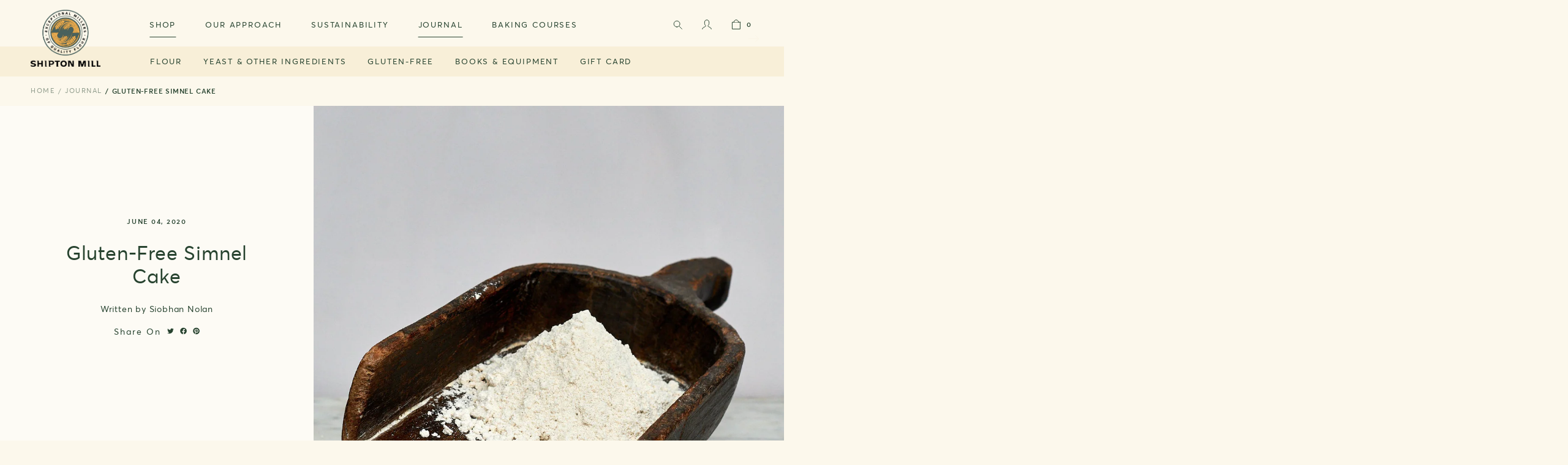

--- FILE ---
content_type: text/javascript
request_url: https://www.shipton-mill.com/cdn/shop/t/1/assets/minicart.js?v=65726865499931871911710261500
body_size: 489
content:
"use strict";(self.webpackChunkjuno_shopify_template=self.webpackChunkjuno_shopify_template||[]).push([[1520],{6452:(t,e,i)=>{i.d(e,{MiniCart:()=>h});var n=i(6982),s=i(9062),r=i(5137),a=i(3914),o=i(7560),c=i(2895);class h extends HTMLElement{constructor(){super(),this.fetchCart=()=>{fetch("/cart").then((t=>{t.text().then((t=>{this.renderCart(t)})).catch((t=>{console.warn("response.text error: ",t)}))})).catch((t=>console.warn("Something went wrong.",t)))},this.renderCart=t=>{const e=(new DOMParser).parseFromString(t,"text/html"),i=(0,n.Jt)(".js-mini-cart",e);this.element.innerHTML=i.innerHTML,this.initCart(),(0,r.F)(),window.BOLD&&BOLD.common&&BOLD.common.eventEmitter&&"function"==typeof BOLD.common.eventEmitter.emit&&BOLD.common.eventEmitter.emit("BOLD_COMMON_cart_loaded")},this.element=this,this.openTrigger=(0,n.Jt)(".js-minicart-trigger",document),this.container=(0,n.Jt)(".js-mini-cart",this.element),this.minicartModal=(0,n.Jt)(".js-minicart-modal",this.element),this.openTrigger&&this.bindEvents()}bindEvents(){(0,a.q)(this.element,this.openTrigger),(0,a.O)(this.element),new c.n(this.cart),new s.Q(this.element,this.fetchCart),new o.k}initCart(){(0,a.q)(this.element,this.openTrigger),(0,a.O)(this.element),new s.Q(this.element,this.fetchCart)}}},5137:(t,e,i)=>{i.d(e,{F:()=>s});var n=i(6982);const s=()=>{const t=(0,n.Jt)(".js-minicart-count",document);fetch("/cart.js").then((t=>t.json())).then((e=>{t.innerHTML=e.item_count}))}},3914:(t,e,i)=>{i.d(e,{O:()=>r,q:()=>s});var n=i(6982);const s=(t,e)=>{e.addEventListener("click",(e=>{e.preventDefault(),t.classList.add("is-active")}))},r=t=>{(0,n.Jt)(".js-minicart-close",t).addEventListener("click",(()=>{t.classList.remove("is-active")}))}},9062:(t,e,i)=>{i.d(e,{Q:()=>r});var n=i(6982),s=i(6576);class r{constructor(t,e){this.cart=t,this.fetchCart=e,this.bindListener()}bindListener(){this.updateQty()}updateQty(){this.items=(0,n.UK)(".js-cart-item",this.cart),this.items.forEach((t=>{const e=(0,n.Jt)(".js-qty-minus",t),i=(0,n.Jt)(".js-qty-plus",t),s=(0,n.Jt)(".js-qty-value",t),r=s.getAttribute("data-id");e.addEventListener("click",(()=>{this.fetchCart?this.minusQuantity(r,s,this.fetchCart):this.minusQuantity(r,s),window.BOLD&&BOLD.common&&BOLD.common.eventEmitter&&"function"==typeof BOLD.common.eventEmitter.emit&&BOLD.common.eventEmitter.emit("BOLD_COMMON_cart_loaded")})),i.addEventListener("click",(()=>{this.fetchCart?this.plusQuantity(r,s,this.fetchCart):this.plusQuantity(r,s),window.BOLD&&BOLD.common&&BOLD.common.eventEmitter&&"function"==typeof BOLD.common.eventEmitter.emit&&BOLD.common.eventEmitter.emit("BOLD_COMMON_cart_loaded")})),s.addEventListener("change",(t=>{this.fetchCart?this.setQuantity(r,t.target.value,this.fetchCart):this.setQuantity(r,t.target.value)}))}))}setQuantity(t,e,i){(0,s.kj)({id:t,quantity:e}).then((()=>{i?i():window.location.reload()})).catch((t=>{console.warn("Error with setQuantity: ",t)}))}plusQuantity(t,e,i){e.value++,(0,s.kj)({id:t,quantity:e.value}).then((()=>{i?i():window.location.reload()})).catch((t=>{console.warn("Error with plusQuantity: ",t)}))}minusQuantity(t,e,i){e.value>=1&&(e.value--,(0,s.kj)({id:t,quantity:e.value}).then((()=>{i?i():window.location.reload()})).catch((t=>{console.warn("Error with minusQuantity: ",t)})))}}},2895:(t,e,i)=>{i.d(e,{n:()=>r});var n=i(6982),s=i(6576);class r{constructor(t){this.cart=t,this.removeTags=(0,n.UK)(".js-cart-item-remove",this.cart),this.bindListener()}bindListener(){this.removeItemHandler()}removeItemHandler(){this.removeTags.forEach((t=>{t.addEventListener("click",(t=>{const e=t.target.dataset.id;s.kj({id:e,quantity:0}).then((()=>{window.location.reload()})).catch((()=>{console.error("Error removing item from cart with ID: ",e)}))}))}))}}},7560:(t,e,i)=>{i.d(e,{k:()=>s});var n=i(6982);class s{constructor(){this.modal=(0,n.Jt)(".js-shipping-model",document),this.openTrigger=(0,n.Jt)(".js-shipping-trigger",document),this.closeTrigger=(0,n.Jt)(".js-modal-close",this.modal),this.openTrigger&&this.initModal()}initModal(){this.openTrigger.addEventListener("click",(()=>{this.modal.classList.add("is-active")})),this.closeTrigger.addEventListener("click",(()=>{this.modal.classList.remove("is-active")}))}}},6576:(t,e,i)=>{i.d(e,{kj:()=>n});async function n(t){return fetch("/cart/change.js",{method:"POST",headers:{"Content-Type":"application/json"},body:JSON.stringify(t)})}}}]);

--- FILE ---
content_type: image/svg+xml
request_url: https://www.shipton-mill.com/cdn/shop/files/biscuits.svg?v=9284793024801999469
body_size: -381
content:
<svg width="18" height="17" viewBox="0 0 18 17" fill="none" xmlns="http://www.w3.org/2000/svg">
<path d="M10.4445 7.0399C10.6349 6.51887 10.7387 5.95621 10.7387 5.36933C10.7387 2.6801 8.55856 0.5 5.86933 0.5C3.1801 0.5 1 2.6801 1 5.36933C1 8.05857 3.1801 10.2387 5.86933 10.2387C6.45476 10.2387 7.01621 10.1353 7.53621 9.94595" stroke="#5C6F5C" stroke-miterlimit="10" stroke-linecap="round" stroke-linejoin="round"/>
<path d="M6.99845 0.673828L1.17383 6.49845" stroke="#5C6F5C" stroke-miterlimit="10" stroke-linecap="round" stroke-linejoin="round"/>
<path d="M9.2579 1.98071L2.48047 8.75794" stroke="#5C6F5C" stroke-miterlimit="10" stroke-linecap="round" stroke-linejoin="round"/>
<path d="M10.5651 4.24023L4.74023 10.0646" stroke="#5C6F5C" stroke-miterlimit="10" stroke-linecap="round" stroke-linejoin="round"/>
<path d="M12.1311 16.4999C14.8203 16.4999 17.0004 14.3198 17.0004 11.6306C17.0004 8.94131 14.8203 6.76123 12.1311 6.76123C9.4418 6.76123 7.26172 8.94131 7.26172 11.6306C7.26172 14.3198 9.4418 16.4999 12.1311 16.4999Z" stroke="#5C6F5C" stroke-miterlimit="10" stroke-linecap="round" stroke-linejoin="round"/>
<path d="M15.0366 9.17578L14.6387 9.57373" stroke="#5C6F5C" stroke-miterlimit="10" stroke-linecap="round" stroke-linejoin="round"/>
<path d="M12.1304 9.60303L11.7324 10.001" stroke="#5C6F5C" stroke-miterlimit="10" stroke-linecap="round" stroke-linejoin="round"/>
<path d="M10.2563 14.0332L9.8584 14.4312" stroke="#5C6F5C" stroke-miterlimit="10" stroke-linecap="round" stroke-linejoin="round"/>
<path d="M10.938 11.5891L10.54 11.9871" stroke="#5C6F5C" stroke-miterlimit="10" stroke-linecap="round" stroke-linejoin="round"/>
<path d="M14.6382 13.9434L14.2402 14.3413" stroke="#5C6F5C" stroke-miterlimit="10" stroke-linecap="round" stroke-linejoin="round"/>
<path d="M9.65576 9.66699L9.25781 10.0647" stroke="#5C6F5C" stroke-miterlimit="10" stroke-linecap="round" stroke-linejoin="round"/>
<path d="M15.6333 11.3125L15.2354 11.7102" stroke="#5C6F5C" stroke-miterlimit="10" stroke-linecap="round" stroke-linejoin="round"/>
<path d="M12.8364 13.1785L12.4385 12.7808" stroke="#5C6F5C" stroke-miterlimit="10" stroke-linecap="round" stroke-linejoin="round"/>
<path d="M11.3257 8.56201L10.9277 8.16406" stroke="#5C6F5C" stroke-miterlimit="10" stroke-linecap="round" stroke-linejoin="round"/>
<path d="M12.3296 15.1758L11.9316 14.7778" stroke="#5C6F5C" stroke-miterlimit="10" stroke-linecap="round" stroke-linejoin="round"/>
<path d="M13.4331 11.4519L13.0352 11.054" stroke="#5C6F5C" stroke-miterlimit="10" stroke-linecap="round" stroke-linejoin="round"/>
<path d="M8.86865 12.6279L8.4707 12.23" stroke="#5C6F5C" stroke-miterlimit="10" stroke-linecap="round" stroke-linejoin="round"/>
<path d="M13.4331 8.69897L13.0352 8.30103" stroke="#5C6F5C" stroke-miterlimit="10" stroke-linecap="round" stroke-linejoin="round"/>
</svg>


--- FILE ---
content_type: image/svg+xml
request_url: https://www.shipton-mill.com/cdn/shop/files/flatbread.svg?v=8323125473221299572
body_size: -575
content:
<svg width="18" height="17" viewBox="0 0 18 17" fill="none" xmlns="http://www.w3.org/2000/svg">
<path d="M9 16.5C13.4183 16.5 17 12.9183 17 8.5C17 4.08172 13.4183 0.5 9 0.5C4.58172 0.5 1 4.08172 1 8.5C1 12.9183 4.58172 16.5 9 16.5Z" stroke="#5C6F5C" stroke-miterlimit="10" stroke-linecap="round" stroke-linejoin="round"/>
<path d="M14.458 8.50002C15.9895 10.5919 14.3064 13.5068 11.7292 13.2266C10.6832 15.5987 7.31729 15.5987 6.27134 13.2266C3.69391 13.5068 2.01104 10.5919 3.54253 8.50002C2.01125 6.40813 3.69411 3.49326 6.27134 3.77346C7.31729 1.40136 10.6832 1.40136 11.7292 3.77346C14.3064 3.49326 15.9893 6.40813 14.458 8.50002Z" stroke="#5C6F5C" stroke-miterlimit="10" stroke-linecap="round" stroke-linejoin="round"/>
<path d="M10.1845 7.31567L9.60547 7.89475" stroke="#5C6F5C" stroke-miterlimit="10" stroke-linecap="round" stroke-linejoin="round"/>
<path d="M7.81543 7.31567L8.39451 7.89475" stroke="#5C6F5C" stroke-miterlimit="10" stroke-linecap="round" stroke-linejoin="round"/>
<path d="M7.81543 9.6843L8.39451 9.10522" stroke="#5C6F5C" stroke-miterlimit="10" stroke-linecap="round" stroke-linejoin="round"/>
<path d="M10.1845 9.6843L9.60547 9.10522" stroke="#5C6F5C" stroke-miterlimit="10" stroke-linecap="round" stroke-linejoin="round"/>
</svg>


--- FILE ---
content_type: image/svg+xml
request_url: https://www.shipton-mill.com/cdn/shop/files/cake.svg?v=7028099712672960915
body_size: -476
content:
<svg width="18" height="17" viewBox="0 0 18 17" fill="none" xmlns="http://www.w3.org/2000/svg">
<path d="M3.0361 6.07641C3.24307 2.96236 5.83302 0.5 8.99959 0.5C12.1662 0.5 14.7561 2.96236 14.9631 6.07641C16.1288 6.34123 16.9996 7.38185 16.9996 8.62759C16.9996 10.0735 15.8273 11.2458 14.3813 11.2458C13.6864 11.2458 13.0562 10.973 12.5875 10.5312C12.1188 10.973 11.4886 11.2458 10.7936 11.2458C10.0987 11.2458 9.4685 10.973 8.99979 10.5312C8.53107 10.973 7.90092 11.2458 7.20594 11.2458C6.51097 11.2458 5.88081 10.973 5.4121 10.5312C4.94338 10.973 4.31323 11.2458 3.61825 11.2458C2.1723 11.2458 1 10.0735 1 8.62759C0.99959 7.38185 1.87056 6.34144 3.0361 6.07641Z" stroke="#5C6F5C" stroke-miterlimit="10" stroke-linecap="round" stroke-linejoin="round"/>
<path d="M14.9102 11.2461L14.0979 16.5H3.90059L3.08008 11.2461" stroke="#5C6F5C" stroke-miterlimit="10" stroke-linecap="round" stroke-linejoin="round"/>
<path d="M11.6904 13.0234V14.3783" stroke="#5C6F5C" stroke-miterlimit="10" stroke-linecap="round" stroke-linejoin="round"/>
<path d="M8.97363 13.0234V14.3783" stroke="#5C6F5C" stroke-miterlimit="10" stroke-linecap="round" stroke-linejoin="round"/>
<path d="M6.25781 13.0234V14.3783" stroke="#5C6F5C" stroke-miterlimit="10" stroke-linecap="round" stroke-linejoin="round"/>
</svg>


--- FILE ---
content_type: image/svg+xml
request_url: https://www.shipton-mill.com/cdn/shop/files/bread.svg?v=16364630470988266249
body_size: -483
content:
<svg width="18" height="17" viewBox="0 0 18 17" fill="none" xmlns="http://www.w3.org/2000/svg">
<path d="M16.9643 3.2044C16.7684 1.87497 15.7233 0.791482 14.4006 0.553328C13.7567 0.437431 13.1409 0.515788 12.5998 0.738763C11.4689 1.20502 10.2745 1.49856 9.05109 1.49856C9.01704 1.49856 8.98298 1.49856 8.94892 1.49856C7.72554 1.49856 6.53108 1.20522 5.40021 0.738763C4.85928 0.515788 4.24349 0.437429 3.59959 0.553122C2.27631 0.791276 1.23077 1.87579 1.03549 3.20604C0.809229 4.74779 1.68862 6.11661 2.99795 6.64461V15.8846C2.99795 16.2245 3.27344 16.5 3.61334 16.5H14.392C14.7319 16.5 15.0074 16.2245 15.0074 15.8846V6.64297C16.3143 6.11312 17.1912 4.74492 16.9643 3.2044Z" stroke="#5C6F5C" stroke-miterlimit="10" stroke-linecap="round" stroke-linejoin="round"/>
</svg>


--- FILE ---
content_type: image/svg+xml
request_url: https://www.shipton-mill.com/cdn/shop/files/pastry.svg?v=8623817788731839157
body_size: -243
content:
<svg width="18" height="17" viewBox="0 0 18 17" fill="none" xmlns="http://www.w3.org/2000/svg">
<path d="M17.0002 11.3682C17.0002 11.5571 16.857 11.7112 16.6695 11.735C15.984 11.8217 15.8753 12.1706 14.999 12.1706C13.9984 12.1706 13.9984 11.7157 12.9977 11.7157C11.998 11.7157 11.9979 12.1706 10.9979 12.1706C9.99774 12.1706 9.99774 11.7157 8.99754 11.7157C7.99774 11.7157 7.99774 12.1706 6.99795 12.1706C5.99836 12.1706 5.99836 11.7157 4.99877 11.7157C3.99918 11.7157 3.99918 12.1706 2.99959 12.1706C2.1241 12.1706 2.01518 11.8219 1.33046 11.735C1.14318 11.7112 1 11.5571 1 11.3682V9.81905C1 9.59361 1.20164 9.41576 1.4238 9.45433C2.02728 9.55935 2.16554 9.87586 2.9998 9.87586C3.99939 9.87586 3.99939 9.4209 4.99898 9.4209C5.99857 9.4209 5.99857 9.87586 6.99816 9.87586C7.99795 9.87586 7.99795 9.4209 8.99775 9.4209C9.99795 9.4209 9.99795 9.87586 10.9982 9.87586C11.998 9.87586 11.9979 9.4209 12.9979 9.4209C13.9986 9.4209 13.9986 9.87586 14.9992 9.87586C15.8341 9.87586 15.9723 9.55915 16.5766 9.45413C16.7988 9.41556 17.0004 9.59321 17.0004 9.81885V11.3682H17.0002Z" stroke="#5C6F5C" stroke-miterlimit="10" stroke-linecap="round" stroke-linejoin="round"/>
<path d="M16.5762 9.45425C16.5762 9.45425 15.3598 9.02698 14.6382 7.89303C13.4688 6.05529 11.8825 5.42041 9.00003 5.42041C6.11757 5.42041 4.53132 6.05529 3.36188 7.89303C2.64024 9.02698 1.42383 9.45425 1.42383 9.45425" stroke="#5C6F5C" stroke-miterlimit="10" stroke-linecap="round" stroke-linejoin="round"/>
<path d="M9 6.89087V7.5926" stroke="#5C6F5C" stroke-miterlimit="10" stroke-linecap="round" stroke-linejoin="round"/>
<path d="M7.47059 6.68555L7.03613 7.38728" stroke="#5C6F5C" stroke-miterlimit="10" stroke-linecap="round" stroke-linejoin="round"/>
<path d="M10.5303 6.68555L10.9647 7.38728" stroke="#5C6F5C" stroke-miterlimit="10" stroke-linecap="round" stroke-linejoin="round"/>
<path d="M16.1423 11.8799L14.8723 16.5H3.12835L1.8584 11.8799" stroke="#5C6F5C" stroke-miterlimit="10" stroke-linecap="round" stroke-linejoin="round"/>
<path d="M7.37842 0.5C7.37842 1.28174 6.34766 1.28175 6.34766 2.06349C6.34766 2.84523 7.37842 2.84523 7.37842 3.62677" stroke="#5C6F5C" stroke-miterlimit="10" stroke-linecap="round" stroke-linejoin="round"/>
<path d="M9.51514 0.5C9.51514 1.28174 8.48438 1.28175 8.48438 2.06349C8.48438 2.84523 9.51514 2.84523 9.51514 3.62677" stroke="#5C6F5C" stroke-miterlimit="10" stroke-linecap="round" stroke-linejoin="round"/>
<path d="M11.6528 0.5C11.6528 1.28174 10.6221 1.28175 10.6221 2.06349C10.6221 2.84523 11.6528 2.84523 11.6528 3.62677" stroke="#5C6F5C" stroke-miterlimit="10" stroke-linecap="round" stroke-linejoin="round"/>
</svg>
